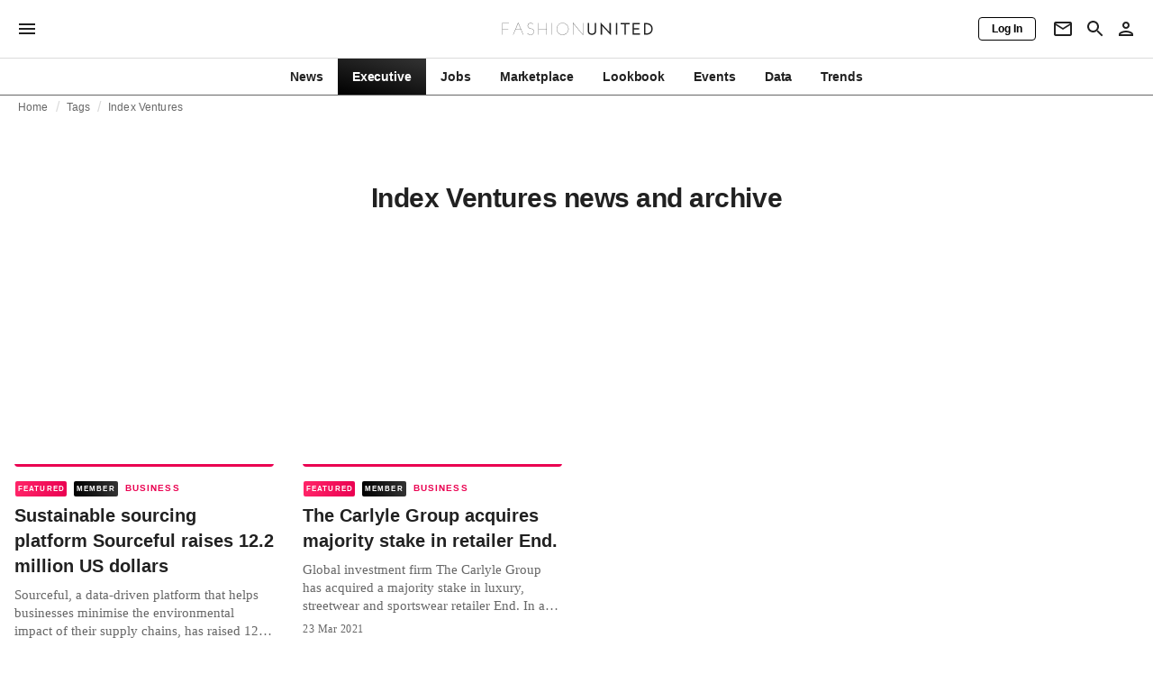

--- FILE ---
content_type: application/javascript
request_url: https://media.fashionunited.com/media/pwa/5a975e5da12369c2f9b6da77d4c879f5/_next/static/chunks/8818-7f2a110d673cee16.js
body_size: 3825
content:
(self.webpackChunk_N_E=self.webpackChunk_N_E||[]).push([[8818],{78930:function(e){var n={kind:"Document",definitions:[{kind:"OperationDefinition",operation:"query",name:{kind:"Name",value:"ArticlesConnection"},variableDefinitions:[{kind:"VariableDefinition",variable:{kind:"Variable",name:{kind:"Name",value:"before"}},type:{kind:"NamedType",name:{kind:"Name",value:"String"}},directives:[]},{kind:"VariableDefinition",variable:{kind:"Variable",name:{kind:"Name",value:"after"}},type:{kind:"NamedType",name:{kind:"Name",value:"String"}},directives:[]},{kind:"VariableDefinition",variable:{kind:"Variable",name:{kind:"Name",value:"categoryIds"}},type:{kind:"ListType",type:{kind:"NonNullType",type:{kind:"NamedType",name:{kind:"Name",value:"Int"}}}},directives:[]},{kind:"VariableDefinition",variable:{kind:"Variable",name:{kind:"Name",value:"categoryPathPrefix"}},type:{kind:"NamedType",name:{kind:"Name",value:"String"}},directives:[]},{kind:"VariableDefinition",variable:{kind:"Variable",name:{kind:"Name",value:"featured"}},type:{kind:"NamedType",name:{kind:"Name",value:"Boolean"}},directives:[]},{kind:"VariableDefinition",variable:{kind:"Variable",name:{kind:"Name",value:"first"}},type:{kind:"NamedType",name:{kind:"Name",value:"Int"}},directives:[]},{kind:"VariableDefinition",variable:{kind:"Variable",name:{kind:"Name",value:"inCreatedByIds"}},type:{kind:"ListType",type:{kind:"NonNullType",type:{kind:"NamedType",name:{kind:"Name",value:"Int"}}}},directives:[]},{kind:"VariableDefinition",variable:{kind:"Variable",name:{kind:"Name",value:"inDays"}},type:{kind:"NamedType",name:{kind:"Name",value:"Int"}},directives:[]},{kind:"VariableDefinition",variable:{kind:"Variable",name:{kind:"Name",value:"popularInDays"}},type:{kind:"NamedType",name:{kind:"Name",value:"Int"}},directives:[]},{kind:"VariableDefinition",variable:{kind:"Variable",name:{kind:"Name",value:"inIds"}},type:{kind:"ListType",type:{kind:"NonNullType",type:{kind:"NamedType",name:{kind:"Name",value:"Int"}}}},directives:[]},{kind:"VariableDefinition",variable:{kind:"Variable",name:{kind:"Name",value:"keywords"}},type:{kind:"ListType",type:{kind:"NonNullType",type:{kind:"NamedType",name:{kind:"Name",value:"String"}}}},directives:[]},{kind:"VariableDefinition",variable:{kind:"Variable",name:{kind:"Name",value:"tagSlugs"}},type:{kind:"ListType",type:{kind:"NonNullType",type:{kind:"NamedType",name:{kind:"Name",value:"String"}}}},directives:[]},{kind:"VariableDefinition",variable:{kind:"Variable",name:{kind:"Name",value:"last"}},type:{kind:"NamedType",name:{kind:"Name",value:"Int"}},directives:[]},{kind:"VariableDefinition",variable:{kind:"Variable",name:{kind:"Name",value:"minScores"}},type:{kind:"ListType",type:{kind:"NonNullType",type:{kind:"NamedType",name:{kind:"Name",value:"ScoreCriteria"}}}},directives:[]},{kind:"VariableDefinition",variable:{kind:"Variable",name:{kind:"Name",value:"newsboard"}},type:{kind:"NonNullType",type:{kind:"NamedType",name:{kind:"Name",value:"Newsboard"}}},directives:[]},{kind:"VariableDefinition",variable:{kind:"Variable",name:{kind:"Name",value:"notInIds"}},type:{kind:"ListType",type:{kind:"NonNullType",type:{kind:"NamedType",name:{kind:"Name",value:"Int"}}}},directives:[]},{kind:"VariableDefinition",variable:{kind:"Variable",name:{kind:"Name",value:"search"}},type:{kind:"NamedType",name:{kind:"Name",value:"String"}},directives:[]},{kind:"VariableDefinition",variable:{kind:"Variable",name:{kind:"Name",value:"embeddingsSearch"}},type:{kind:"NamedType",name:{kind:"Name",value:"String"}},directives:[]},{kind:"VariableDefinition",variable:{kind:"Variable",name:{kind:"Name",value:"embeddingsSearchModel"}},type:{kind:"NamedType",name:{kind:"Name",value:"EmbeddingsSearchModel"}},directives:[]},{kind:"VariableDefinition",variable:{kind:"Variable",name:{kind:"Name",value:"sort"}},type:{kind:"NamedType",name:{kind:"Name",value:"NewsArticleSorting"}},directives:[]},{kind:"VariableDefinition",variable:{kind:"Variable",name:{kind:"Name",value:"statuses"}},type:{kind:"ListType",type:{kind:"NonNullType",type:{kind:"NamedType",name:{kind:"Name",value:"NewsArticleStatus"}}}},directives:[]},{kind:"VariableDefinition",variable:{kind:"Variable",name:{kind:"Name",value:"imageConfigurations"}},type:{kind:"NonNullType",type:{kind:"ListType",type:{kind:"NonNullType",type:{kind:"NamedType",name:{kind:"Name",value:"ResponsiveImageConfiguration"}}}}},directives:[]},{kind:"VariableDefinition",variable:{kind:"Variable",name:{kind:"Name",value:"specialPageIdentifiers"}},type:{kind:"ListType",type:{kind:"NonNullType",type:{kind:"NamedType",name:{kind:"Name",value:"SpecialPageIdentifier"}}}},directives:[]},{kind:"VariableDefinition",variable:{kind:"Variable",name:{kind:"Name",value:"partnerContent"}},type:{kind:"NamedType",name:{kind:"Name",value:"Boolean"}},directives:[]},{kind:"VariableDefinition",variable:{kind:"Variable",name:{kind:"Name",value:"pageviews"}},type:{kind:"NonNullType",type:{kind:"NamedType",name:{kind:"Name",value:"Boolean"}}},directives:[]}],directives:[],selectionSet:{kind:"SelectionSet",selections:[{kind:"Field",name:{kind:"Name",value:"universalNewsArticlesConnection"},arguments:[{kind:"Argument",name:{kind:"Name",value:"before"},value:{kind:"Variable",name:{kind:"Name",value:"before"}}},{kind:"Argument",name:{kind:"Name",value:"after"},value:{kind:"Variable",name:{kind:"Name",value:"after"}}},{kind:"Argument",name:{kind:"Name",value:"categoryIds"},value:{kind:"Variable",name:{kind:"Name",value:"categoryIds"}}},{kind:"Argument",name:{kind:"Name",value:"categoryPathPrefix"},value:{kind:"Variable",name:{kind:"Name",value:"categoryPathPrefix"}}},{kind:"Argument",name:{kind:"Name",value:"featured"},value:{kind:"Variable",name:{kind:"Name",value:"featured"}}},{kind:"Argument",name:{kind:"Name",value:"first"},value:{kind:"Variable",name:{kind:"Name",value:"first"}}},{kind:"Argument",name:{kind:"Name",value:"inCreatedByIds"},value:{kind:"Variable",name:{kind:"Name",value:"inCreatedByIds"}}},{kind:"Argument",name:{kind:"Name",value:"inDays"},value:{kind:"Variable",name:{kind:"Name",value:"inDays"}}},{kind:"Argument",name:{kind:"Name",value:"popularInDays"},value:{kind:"Variable",name:{kind:"Name",value:"popularInDays"}}},{kind:"Argument",name:{kind:"Name",value:"inIds"},value:{kind:"Variable",name:{kind:"Name",value:"inIds"}}},{kind:"Argument",name:{kind:"Name",value:"keywords"},value:{kind:"Variable",name:{kind:"Name",value:"keywords"}}},{kind:"Argument",name:{kind:"Name",value:"tagSlugs"},value:{kind:"Variable",name:{kind:"Name",value:"tagSlugs"}}},{kind:"Argument",name:{kind:"Name",value:"last"},value:{kind:"Variable",name:{kind:"Name",value:"last"}}},{kind:"Argument",name:{kind:"Name",value:"minScores"},value:{kind:"Variable",name:{kind:"Name",value:"minScores"}}},{kind:"Argument",name:{kind:"Name",value:"notInIds"},value:{kind:"Variable",name:{kind:"Name",value:"notInIds"}}},{kind:"Argument",name:{kind:"Name",value:"sort"},value:{kind:"Variable",name:{kind:"Name",value:"sort"}}},{kind:"Argument",name:{kind:"Name",value:"statuses"},value:{kind:"Variable",name:{kind:"Name",value:"statuses"}}},{kind:"Argument",name:{kind:"Name",value:"search"},value:{kind:"Variable",name:{kind:"Name",value:"search"}}},{kind:"Argument",name:{kind:"Name",value:"embeddingsSearch"},value:{kind:"Variable",name:{kind:"Name",value:"embeddingsSearch"}}},{kind:"Argument",name:{kind:"Name",value:"embeddingsSearchModel"},value:{kind:"Variable",name:{kind:"Name",value:"embeddingsSearchModel"}}},{kind:"Argument",name:{kind:"Name",value:"newsboard"},value:{kind:"Variable",name:{kind:"Name",value:"newsboard"}}},{kind:"Argument",name:{kind:"Name",value:"specialPageIdentifiers"},value:{kind:"Variable",name:{kind:"Name",value:"specialPageIdentifiers"}}},{kind:"Argument",name:{kind:"Name",value:"partnerContent"},value:{kind:"Variable",name:{kind:"Name",value:"partnerContent"}}}],directives:[],selectionSet:{kind:"SelectionSet",selections:[{kind:"Field",name:{kind:"Name",value:"edges"},arguments:[],directives:[],selectionSet:{kind:"SelectionSet",selections:[{kind:"Field",name:{kind:"Name",value:"node"},arguments:[],directives:[],selectionSet:{kind:"SelectionSet",selections:[{kind:"Field",name:{kind:"Name",value:"id"},arguments:[],directives:[]},{kind:"Field",name:{kind:"Name",value:"title"},arguments:[],directives:[]},{kind:"Field",name:{kind:"Name",value:"description"},arguments:[],directives:[]},{kind:"Field",name:{kind:"Name",value:"summary"},arguments:[],directives:[]},{kind:"Field",name:{kind:"Name",value:"imageUrls"},arguments:[{kind:"Argument",name:{kind:"Name",value:"configurations"},value:{kind:"Variable",name:{kind:"Name",value:"imageConfigurations"}}}],directives:[]},{kind:"Field",name:{kind:"Name",value:"creator"},arguments:[],directives:[],selectionSet:{kind:"SelectionSet",selections:[{kind:"Field",name:{kind:"Name",value:"id"},arguments:[],directives:[]},{kind:"Field",name:{kind:"Name",value:"name"},arguments:[],directives:[]}]}},{kind:"Field",name:{kind:"Name",value:"insertedAt"},arguments:[],directives:[]},{kind:"Field",name:{kind:"Name",value:"slug"},arguments:[],directives:[]},{kind:"Field",name:{kind:"Name",value:"category"},arguments:[],directives:[],selectionSet:{kind:"SelectionSet",selections:[{kind:"Field",name:{kind:"Name",value:"id"},arguments:[],directives:[]},{kind:"Field",name:{kind:"Name",value:"title"},arguments:[],directives:[]},{kind:"Field",name:{kind:"Name",value:"path"},arguments:[],directives:[]}]}},{kind:"Field",name:{kind:"Name",value:"pressRelease"},arguments:[],directives:[]},{kind:"Field",name:{kind:"Name",value:"partnerContent"},arguments:[],directives:[]},{kind:"Field",name:{kind:"Name",value:"labels"},arguments:[],directives:[]},{kind:"Field",name:{kind:"Name",value:"featured"},arguments:[],directives:[]},{kind:"Field",name:{kind:"Name",value:"accessLevel"},arguments:[],directives:[]},{kind:"InlineFragment",typeCondition:{kind:"NamedType",name:{kind:"Name",value:"NewsArticle"}},directives:[],selectionSet:{kind:"SelectionSet",selections:[{kind:"Field",name:{kind:"Name",value:"pageviews"},arguments:[{kind:"Argument",name:{kind:"Name",value:"newsboard"},value:{kind:"Variable",name:{kind:"Name",value:"newsboard"}}},{kind:"Argument",name:{kind:"Name",value:"popularInDays"},value:{kind:"Variable",name:{kind:"Name",value:"popularInDays"}}}],directives:[{kind:"Directive",name:{kind:"Name",value:"include"},arguments:[{kind:"Argument",name:{kind:"Name",value:"if"},value:{kind:"Variable",name:{kind:"Name",value:"pageviews"}}}]}]}]}},{kind:"InlineFragment",typeCondition:{kind:"NamedType",name:{kind:"Name",value:"LocalNewsArticle"}},directives:[],selectionSet:{kind:"SelectionSet",selections:[{kind:"Field",name:{kind:"Name",value:"path"},arguments:[],directives:[]},{kind:"Field",name:{kind:"Name",value:"pageviews"},arguments:[{kind:"Argument",name:{kind:"Name",value:"popularInDays"},value:{kind:"Variable",name:{kind:"Name",value:"popularInDays"}}}],directives:[{kind:"Directive",name:{kind:"Name",value:"include"},arguments:[{kind:"Argument",name:{kind:"Name",value:"if"},value:{kind:"Variable",name:{kind:"Name",value:"pageviews"}}}]}]}]}}]}}]}},{kind:"Field",name:{kind:"Name",value:"pageInfo"},arguments:[],directives:[],selectionSet:{kind:"SelectionSet",selections:[{kind:"Field",name:{kind:"Name",value:"hasNextPage"},arguments:[],directives:[]},{kind:"Field",name:{kind:"Name",value:"endCursor"},arguments:[],directives:[]}]}}]}}]}}],loc:{start:0,end:2123}};n.loc.source={body:"query ArticlesConnection(\n  $before: String\n  $after: String\n  $categoryIds: [Int!]\n  $categoryPathPrefix: String\n  $featured: Boolean\n  $first: Int\n  $inCreatedByIds: [Int!]\n  $inDays: Int\n  $popularInDays: Int\n  $inIds: [Int!]\n  $keywords: [String!]\n  $tagSlugs: [String!]\n  $last: Int\n  $minScores: [ScoreCriteria!]\n  $newsboard: Newsboard!\n  $notInIds: [Int!]\n  $search: String\n  $embeddingsSearch: String\n  $embeddingsSearchModel: EmbeddingsSearchModel\n  $sort: NewsArticleSorting\n  $statuses: [NewsArticleStatus!]\n  $imageConfigurations: [ResponsiveImageConfiguration!]!\n  $specialPageIdentifiers: [SpecialPageIdentifier!]\n  $partnerContent: Boolean\n  $pageviews: Boolean!\n) {\n  universalNewsArticlesConnection(\n    before: $before\n    after: $after\n    categoryIds: $categoryIds\n    categoryPathPrefix: $categoryPathPrefix\n    featured: $featured\n    first: $first\n    inCreatedByIds: $inCreatedByIds\n    inDays: $inDays\n    popularInDays: $popularInDays\n    inIds: $inIds\n    keywords: $keywords\n    tagSlugs: $tagSlugs\n    last: $last\n    minScores: $minScores\n    notInIds: $notInIds\n    sort: $sort\n    statuses: $statuses\n    search: $search\n    embeddingsSearch: $embeddingsSearch\n    embeddingsSearchModel: $embeddingsSearchModel\n    newsboard: $newsboard\n    specialPageIdentifiers: $specialPageIdentifiers\n    partnerContent: $partnerContent\n  ) {\n    edges {\n      node {\n        id\n        title\n        description\n        summary\n        imageUrls(configurations: $imageConfigurations)\n        creator {\n          id\n          name\n        }\n        insertedAt\n        slug\n        category {\n          id\n          title\n          path\n        }\n        pressRelease\n        partnerContent\n        labels\n        featured\n        accessLevel\n        ... on NewsArticle {\n          pageviews(newsboard: $newsboard, popularInDays: $popularInDays)\n            @include(if: $pageviews)\n        }\n        ... on LocalNewsArticle {\n          path\n          pageviews(popularInDays: $popularInDays) @include(if: $pageviews)\n        }\n      }\n    }\n    pageInfo {\n      hasNextPage\n      endCursor\n    }\n  }\n}\n",name:"GraphQL request",locationOffset:{line:1,column:1}};function a(e,n){if("FragmentSpread"===e.kind)n.add(e.name.value);else if("VariableDefinition"===e.kind){var i=e.type;"NamedType"===i.kind&&n.add(i.name.value)}e.selectionSet&&e.selectionSet.selections.forEach((function(e){a(e,n)})),e.variableDefinitions&&e.variableDefinitions.forEach((function(e){a(e,n)})),e.definitions&&e.definitions.forEach((function(e){a(e,n)}))}var i={};function t(e,n){for(var a=0;a<e.definitions.length;a++){var i=e.definitions[a];if(i.name&&i.name.value==n)return i}}n.definitions.forEach((function(e){if(e.name){var n=new Set;a(e,n),i[e.name.value]=n}})),e.exports=n,e.exports.ArticlesConnection=function(e,n){var a={kind:e.kind,definitions:[t(e,n)]};e.hasOwnProperty("loc")&&(a.loc=e.loc);var r=i[n]||new Set,d=new Set,l=new Set;for(r.forEach((function(e){l.add(e)}));l.size>0;){var s=l;l=new Set,s.forEach((function(e){d.has(e)||(d.add(e),(i[e]||new Set).forEach((function(e){l.add(e)})))}))}return d.forEach((function(n){var i=t(e,n);i&&a.definitions.push(i)})),a}(n,"ArticlesConnection")},68216:function(e,n,a){"use strict";a(70079);var i=a(39519),t=a.n(i),r=a(84430);t().string.isRequired;n.Z=e=>{let{error:n}=e;return(0,r.tZ)("div",{children:n})}},48350:function(e,n,a){"use strict";a(45355);var i=a(70079),t=a(39519),r=a.n(t),d=a(60269),l=a(63309),s=a(1011),o=a(64738),u=a(17651),m=a.n(u),k=a(51974),c=a.n(k),v=a(50178),p=a(62061),y=a(84430);m().extend(c());r().string;const g=new Set(["second","minute","hour"]);n.Z=e=>{let{value:n}=e;const{0:a,1:t}=(0,i.useState)(null),{locale:r}=(0,d.Z)(),u=m()(n),k=(0,p.Z)(u.toDate(),r,{dateStyle:"long",timeStyle:"long",timeZone:void 0});if((0,i.useEffect)((()=>{if(n){const e=m()().subtract(1,"day");t(u.isAfter(e))}}),[n,u]),"string"!==typeof n)return null;if("boolean"!==typeof a)return(0,y.tZ)(v.Z,{});if(a){const{value:e,unit:n}=(0,o.W)(u.toDate());return(0,y.tZ)("span",{title:k,children:(0,y.tZ)(l.Z,{value:e,unit:n,updateIntervalInSeconds:g.has(n)?1:void 0})})}return(0,y.tZ)("span",{title:k,children:(0,y.tZ)(s.Ji,{value:n,year:"numeric",month:"short",day:"numeric"})})}},50178:function(e,n,a){"use strict";a(70079);var i=a(60269),t=a(58554),r=a(84430);n.Z=()=>{const e=(0,i.Z)();return(0,r.tZ)("span",{className:"text-loader loader",children:e.formatMessage(t.loading)})}},99792:function(e,n,a){"use strict";a.d(n,{$:function(){return d},G:function(){return l}});var i=a(5423);const t={"\u043d\u043e\u0432\u043e\u0441\u0442\u0438/\u043c\u043e\u0434\u0430":"novostee/moda","\u043d\u043e\u0432\u043e\u0441\u0442\u0438/\u0440\u0438\u0442\u0435\u0439\u043b":"novostee/reetyeil","\u043d\u043e\u0432\u043e\u0441\u0442\u0438/\u0431\u0438\u0437\u043d\u0435\u0441":"novostee/beeznyes","\u043d\u043e\u0432\u043e\u0441\u0442\u0438/\u043a\u0443\u043b\u044c\u0442\u0443\u0440\u0430":"novostee/kulstura","\u043d\u043e\u0432\u043e\u0441\u0442\u0438/\u043b\u0438\u0447\u043d\u043e\u0441\u0442\u0438":"novostee/leechnostee","\u043d\u043e\u0432\u043e\u0441\u0442\u0438/\u0432\u044b\u0441\u0442\u0430\u0432\u043a\u0438":"novostee/vistavkee","\u043d\u043e\u0432\u043e\u0441\u0442\u0438":"novostee","\u043d\u043e\u0432\u043e\u0441\u0442\u0438/\u0432\u0438\u0434\u0435\u043e":"novostee/veedyeo","press/\u043c\u043e\u0434\u0430":"press/moda","press/\u0440\u0438\u0442\u0435\u0439\u043b":"press/reetyeil","press/\u0431\u0438\u0437\u043d\u0435\u0441":"press/beeznyes","press/\u043b\u0438\u0447\u043d\u043e\u0441\u0442\u0438":"press/leechnostee","press/\u043a\u0443\u043b\u044c\u0442\u0443\u0440\u0430":"press/kulstura","press/\u0438\u0441\u0441\u043b\u0435\u0434\u043e\u0432\u0430\u043d\u0438\u044f":"press/eesslyedovaneeya","press/\u0437\u043d\u0430\u043c\u0435\u043d\u0438\u0442\u043e\u0441\u0442\u0438":"press/znamyeneetostee","\u043d\u043e\u0432\u043e\u0441\u0442\u0438/podcast":"novostee/podcast"},r=a.n(i)()(t),d=e=>t[e]||e,l=e=>r[e]||e},62061:function(e,n,a){"use strict";var i=a(31519);function t(e,n){var a=Object.keys(e);if(Object.getOwnPropertySymbols){var i=Object.getOwnPropertySymbols(e);n&&(i=i.filter((function(n){return Object.getOwnPropertyDescriptor(e,n).enumerable}))),a.push.apply(a,i)}return a}n.Z=(e,n,a)=>null===e||void 0===e?void 0:e.toLocaleString(n,function(e){for(var n=1;n<arguments.length;n++){var a=null!=arguments[n]?arguments[n]:{};n%2?t(Object(a),!0).forEach((function(n){(0,i.Z)(e,n,a[n])})):Object.getOwnPropertyDescriptors?Object.defineProperties(e,Object.getOwnPropertyDescriptors(a)):t(Object(a)).forEach((function(n){Object.defineProperty(e,n,Object.getOwnPropertyDescriptor(a,n))}))}return e}({timeZone:"UTC"},a))},36385:function(e,n,a){"use strict";var i=a(17651),t=a.n(i);n.Z=e=>t()(e).format("YYYYMMDD")},43523:function(e,n,a){"use strict";a.d(n,{Z:function(){return s}});var i=a(31519),t=a(36385),r=a(73931);function d(e,n){var a=Object.keys(e);if(Object.getOwnPropertySymbols){var i=Object.getOwnPropertySymbols(e);n&&(i=i.filter((function(n){return Object.getOwnPropertyDescriptor(e,n).enumerable}))),a.push.apply(a,i)}return a}function l(e){for(var n=1;n<arguments.length;n++){var a=null!=arguments[n]?arguments[n]:{};n%2?d(Object(a),!0).forEach((function(n){(0,i.Z)(e,n,a[n])})):Object.getOwnPropertyDescriptors?Object.defineProperties(e,Object.getOwnPropertyDescriptors(a)):d(Object(a)).forEach((function(n){Object.defineProperty(e,n,Object.getOwnPropertyDescriptor(a,n))}))}return e}function s(e){return l(l({},(0,r.Z)(e.category)),{},{slug:e.slug||null,insertedAt:(0,t.Z)(e.insertedAt),id:e.id})}},73931:function(e,n,a){"use strict";a.d(n,{Z:function(){return t}});var i=a(99792);function t(e){return{categoryPath:e?(0,i.$)(e.path):"news"}}},27051:function(e,n,a){"use strict";a(25607),a(31319);var i=a(58554);const t=/\//g;n.Z=(e,n,a)=>e&&e.title&&(n?e.title:a.formatMessage(i["category.".concat(e.path.replaceAll(t,"."))]))},36233:function(e,n,a){"use strict";a.d(n,{Z:function(){return h}});var i=a(31519),t=a(66650),r=(a(55715),a(70079)),d=a(22406),l=a(53208),s=a(68039),o=a.n(s),u=a(60269),m=a(66917),k=a(67748);var c=(0,a(58241).Z)("div",{target:"e1yc05er0"})({name:"871ruu",styles:"display:flex;flex-direction:row;gap:1rem;align-items:center;margin:.5rem 0"}),v=a(84862),p=a(68216),y=a(58554),g=a(84430);const N=["query","variables","errorMessage","context","loader","showLoaderWhenSetVariables","showLoaderWhenDataIsEmpty","skip","ssr","passErrors","fetchPolicy","readyFetchPolicy","notifyOnNetworkStatusChange","pollInterval","setLoadingOnPoll"];function f(e,n){var a=Object.keys(e);if(Object.getOwnPropertySymbols){var i=Object.getOwnPropertySymbols(e);n&&(i=i.filter((function(n){return Object.getOwnPropertyDescriptor(e,n).enumerable}))),a.push.apply(a,i)}return a}function b(e){for(var n=1;n<arguments.length;n++){var a=null!=arguments[n]?arguments[n]:{};n%2?f(Object(a),!0).forEach((function(n){(0,i.Z)(e,n,a[n])})):Object.getOwnPropertyDescriptors?Object.defineProperties(e,Object.getOwnPropertyDescriptors(a)):f(Object(a)).forEach((function(n){Object.defineProperty(e,n,Object.getOwnPropertyDescriptor(a,n))}))}return e}const S=(e,n,a)=>!(!n&&a===d.Ie.poll)&&e;var h=function(e){let{renderAlways:n}=arguments.length>1&&void 0!==arguments[1]?arguments[1]:{};const a=a=>{let{query:i,variables:s,errorMessage:f,context:h,loader:I,showLoaderWhenSetVariables:V,showLoaderWhenDataIsEmpty:w,skip:D,ssr:O,passErrors:P,fetchPolicy:$,readyFetchPolicy:T,notifyOnNetworkStatusChange:A,pollInterval:Z,setLoadingOnPoll:C}=a,j=(0,t.Z)(a,N);const F=null!==s&&void 0!==s?s:{},E=null!==P&&void 0!==P?P:[],L=null===V||void 0===V||V,M=null!==D&&void 0!==D&&D,{0:x,1:B}=(0,r.useState)(null!==$&&void 0!==$?$:"cache-and-network"),{loading:q,error:W,data:R,previousData:Y,fetchMore:z,networkStatus:_,refetch:Q}=(0,l.aM)(i,{variables:F,context:b(b({},h),{},{passErrors:E}),ssr:null===O||void 0===O||O,fetchPolicy:x,notifyOnNetworkStatusChange:null===A||void 0===A||A,pollInterval:Z,skip:M});(0,r.useEffect)((()=>{T&&_===d.Ie.ready&&B(T)}),[T,_]);const U=S(q,null!==C&&void 0!==C&&C,_),G=(0,u.Z)(),X=W&&(!W.graphQLErrors||o()(W.graphQLErrors.filter((e=>{let{message:n}=e;return E.includes(n)})))),H=L||null!==R&&void 0!==R?R:Y,J=L&&_===d.Ie.setVariables||U&&o()(H)||null!==w&&void 0!==w&&w&&o()(H)||M;return(0,g.BX)(g.HY,{children:[J&&(null!==I&&void 0!==I?I:(0,g.tZ)(v.Z,{})),X&&(0,g.BX)(c,{children:[(0,g.tZ)(p.Z,{error:f}),(0,g.tZ)(m.ZP,{startIcon:(0,g.tZ)(k.Z,{}),onClick:()=>Q(),children:G.formatMessage(y.retryLabel)})]}),(!J&&!X||n||!o()(R))&&(0,g.tZ)(e,b({data:H,loading:U,fetchMore:z,variables:F,showLoaderWhenSetVariables:L,error:W,showLoader:J,refetch:Q,skip:M},j))]})};return a}}}]);
//# sourceMappingURL=8818-7f2a110d673cee16.js.map

--- FILE ---
content_type: application/javascript
request_url: https://media.fashionunited.com/media/pwa/5a975e5da12369c2f9b6da77d4c879f5/_next/static/chunks/9893-6a0ea1ae21a961eb.js
body_size: 4304
content:
"use strict";(self.webpackChunk_N_E=self.webpackChunk_N_E||[]).push([[9893],{58336:function(e,t,r){r.a(e,(async function(e,n){try{var o=r(31519),i=r(66650),a=(r(70079),r(60269)),c=r(39519),s=r.n(c),l=r(75146),u=r(66437),p=r(43523),d=r(98071),g=r(29321),b=r(16468),f=r(48350),y=r(27051),O=r(23608),h=r(58554),m=r(84430),v=e([u]);u=(v.then?(await v)():v)[0];const j=["sizes","showCreatedAt","indicateFeatured","indicateMemberAccess","newsArticle","variables","withPageMargins"];function P(e,t){var r=Object.keys(e);if(Object.getOwnPropertySymbols){var n=Object.getOwnPropertySymbols(e);t&&(n=n.filter((function(t){return Object.getOwnPropertyDescriptor(e,t).enumerable}))),r.push.apply(r,n)}return r}function Z(e){for(var t=1;t<arguments.length;t++){var r=null!=arguments[t]?arguments[t]:{};t%2?P(Object(r),!0).forEach((function(t){(0,o.Z)(e,t,r[t])})):Object.getOwnPropertyDescriptors?Object.defineProperties(e,Object.getOwnPropertyDescriptors(r)):P(Object(r)).forEach((function(t){Object.defineProperty(e,t,Object.getOwnPropertyDescriptor(r,t))}))}return e}s().shape({category:s().shape({id:s().number}),title:s().string.isRequired,path:s().string,summary:s().string,insertedAt:s().string,imageUrls:s().arrayOf(s().string).isRequired,labels:s().arrayOf(s().string),featured:s().bool,accessLevel:s().string,pressRelease:s().bool.isRequired,partnerContent:s().bool.isRequired}).isRequired,s().shape({}).isRequired,s().string,s().bool,s().bool,s().bool,s().bool;const x=e=>{let{sizes:t,showCreatedAt:r,indicateFeatured:n,indicateMemberAccess:o,newsArticle:c,variables:s,withPageMargins:v}=e,w=(0,i.Z)(e,j);const{category:P,title:x,summary:D,insertedAt:E,imageUrls:A,labels:M,featured:R,accessLevel:S,pressRelease:C,partnerContent:L}=c,T=(0,a.Z)(),{hasLocalNews:_}=(0,g.A)(),{imageUrls:I,srcSet:k}=(0,d.Z)(s,A);return(0,m.tZ)(u.Z,{route:"article",params:(0,p.Z)(c),useRouter:!0,children:(0,m.tZ)(l.Z,{image:(0,m.tZ)(b.Z,Z({sizes:null!==t&&void 0!==t?t:"(min-width: 1440px) 330px, (min-width: 1024px) 24vw, (min-width: 600px) 48vw, 100vw",imageUrls:I,alt:x,srcSet:k},w)),title:x,description:D,insertedAt:(null===r||void 0===r||r)&&(0,m.tZ)(f.Z,{value:E}),category:(0,y.Z)(P,_,T),labels:M,isPressRelease:C,isPartnerContent:L,featured:(null===n||void 0===n||n)&&Boolean(R),featuredLabelText:T.formatMessage(h.featuredLabel),memberAccess:(null===o||void 0===o||o)&&S!==O.uv_.FREE,memberAccessLabelText:T.formatMessage(h.member),withPageMargins:null!==v&&void 0!==v&&v})})};t.Z=x,n()}catch(w){n(w)}}))},77234:function(e,t,r){r.d(t,{Z:function(){return k}});var n=r(31519),o=(r(45355),r(58658),r(74042),r(66993),r(25607),r(70079)),i=r(39519),a=r.n(i),c=r(72256),s=r.n(c),l=r(9817),u=r.n(l),p=r(90791),d=r.n(p),g=r(29321);let b=!1;const f=()=>{b||(b=!0,setTimeout((()=>{try{window.dataLayer.push({event:"routeChangeFinished"})}catch{}}),50))};u().events.on("routeChangeStart",(()=>{b=!1,setTimeout(f,1e3)}));var y=f,O=r(47594),h=r(46128),m=r.n(h),v=r(49499),w=r.n(v),j=r(23608);function P(e,t){var r=Object.keys(e);if(Object.getOwnPropertySymbols){var n=Object.getOwnPropertySymbols(e);t&&(n=n.filter((function(t){return Object.getOwnPropertyDescriptor(e,t).enumerable}))),r.push.apply(r,n)}return r}function Z(e){for(var t=1;t<arguments.length;t++){var r=null!=arguments[t]?arguments[t]:{};t%2?P(Object(r),!0).forEach((function(t){(0,n.Z)(e,t,r[t])})):Object.getOwnPropertyDescriptors?Object.defineProperties(e,Object.getOwnPropertyDescriptors(r)):P(Object(r)).forEach((function(t){Object.defineProperty(e,t,Object.getOwnPropertyDescriptor(r,t))}))}return e}const x={title:a().string,subjectType:a().string,subjectId:a().oneOfType([a().string,a().number]),payload:a().shape({})},D=e=>{let{title:t,subjectType:r,subjectId:n,payload:i}=e;const[a]=(0,O.D)(w()),{route:c,query:s}=(0,l.useRouter)(),u=m()({route:c,query:s});return(0,o.useEffect)((()=>{a({variables:{type:j.nQn.PAGEVIEW,url:window.location.href,title:t,subjectType:r,subjectId:n?"".concat(n):null,payload:JSON.stringify(Z({},i))}})}),[u]),null};D.propTypes=x;var E=D,A=r(67991);function M(e,t){var r=Object.keys(e);if(Object.getOwnPropertySymbols){var n=Object.getOwnPropertySymbols(e);t&&(n=n.filter((function(t){return Object.getOwnPropertyDescriptor(e,t).enumerable}))),r.push.apply(r,n)}return r}function R(e){for(var t=1;t<arguments.length;t++){var r=null!=arguments[t]?arguments[t]:{};t%2?M(Object(r),!0).forEach((function(t){(0,n.Z)(e,t,r[t])})):Object.getOwnPropertyDescriptors?Object.defineProperties(e,Object.getOwnPropertyDescriptors(r)):M(Object(r)).forEach((function(t){Object.defineProperty(e,t,Object.getOwnPropertyDescriptor(r,t))}))}return e}a().string,a().number,a().string,a().bool,a().bool,a().bool,a().shape({title:a().string}),a().string;const S=new Set(Object.values(j.uv_));var C=e=>{let{author:t,id:r,insertedAt:n,featured:i,pressRelease:a,partnerContent:c,category:s,accessLevel:u}=e;const{title:p}=null!==s&&void 0!==s?s:{},{route:d,query:b}=(0,l.useRouter)(),{user:f,loading:y}=(0,o.useContext)(A.St),{locale:O}=(0,g.A)();return(0,o.useEffect)((()=>{if(!y){const e=null!==f,o=null===f||void 0===f?void 0:f.verified;window.plausible("pageview",{props:R({author:t,id:r,insertedAt:n,featured:i,pressRelease:a,partnerContent:c,categoryTitle:p,isLoggedIn:e,locale:O,articleType:u},u&&S.has(u)?{paywallTriggered:(!e||!o)&&u!==j.uv_.FREE}:{})})}}),[y,f,t,r,n,i,a,c,p,d,b,O,u]),null},L=r(84430);function T(e,t){var r=Object.keys(e);if(Object.getOwnPropertySymbols){var n=Object.getOwnPropertySymbols(e);t&&(n=n.filter((function(t){return Object.getOwnPropertyDescriptor(e,t).enumerable}))),r.push.apply(r,n)}return r}function _(e){for(var t=1;t<arguments.length;t++){var r=null!=arguments[t]?arguments[t]:{};t%2?T(Object(r),!0).forEach((function(t){(0,n.Z)(e,t,r[t])})):Object.getOwnPropertyDescriptors?Object.defineProperties(e,Object.getOwnPropertyDescriptors(r)):T(Object(r)).forEach((function(t){Object.defineProperty(e,t,Object.getOwnPropertyDescriptor(r,t))}))}return e}const I=160-"...".length;a().string.isRequired,a().string.isRequired,a().string,a().shape({width:a().number,height:a().number}),a().string,a().string,a().string,a().string,a().bool,a().node,a().node,a().string,a().oneOfType([a().string,a().number]),a().shape({}),a().number,a().bool,a().bool,a().bool,a().shape({}),a().oneOf(Object.values(j.uv_));var k=e=>{let{title:t,description:r,imageUrl:n,imageDimensions:i,insertedAt:a,author:c,robotsMeta:u,jsonLdData:p,addCanonical:b,children:f,prelude:O,subjectType:h,subjectId:m,payload:v,id:w,featured:j,pressRelease:P,partnerContent:Z,category:x,accessLevel:D}=e;const{origin:A}=(0,g.A)(),M=(0,l.useRouter)(),R="".concat(new URL(M.asPath,A));(0,o.useEffect)((()=>{t&&y()}),[R,t]);const S=d()(r,I),T=(e=>{const t=new URL(e);return t.search="","".concat(t)})(R),k=null===n||void 0===n?void 0:n.replace(/\/r\//,"/cdn-cgi/image/");return(0,L.BX)(L.HY,{children:[(0,L.BX)(s(),{children:[(0,L.tZ)("title",{children:t},"title"),O,u&&(0,L.tZ)("meta",{name:"robots",content:u}),(0,L.tZ)("meta",{property:"og:site_name",content:"FashionUnited"}),(0,L.tZ)("meta",{name:"twitter:site",content:"@FashionUnited"}),(0,L.tZ)("meta",{name:"og:title",property:"og:title",content:t},"og:title"),(0,L.tZ)("meta",{name:"twitter:title",content:t},"twitter:title"),(0,L.tZ)("meta",{name:"description",content:S}),(0,L.tZ)("meta",{property:"og:description",content:S}),(0,L.tZ)("meta",{name:"twitter:description",content:S}),c&&(0,L.BX)(L.HY,{children:[(0,L.tZ)("meta",{property:"og:type",content:"article"}),(0,L.tZ)("meta",{property:"article:author",content:c}),(0,L.tZ)("meta",{name:"twitter:creator",content:c})]}),R&&(0,L.tZ)("meta",{property:"og:url",content:R}),a&&(0,L.tZ)("meta",{property:"DC.date.issued",content:a}),k&&(0,L.BX)(L.HY,{children:[(0,L.tZ)("meta",{property:"og:image",content:k}),(0,L.tZ)("meta",{property:"og:image:secure_url",content:k}),(null===i||void 0===i?void 0:i.width)&&(0,L.tZ)("meta",{property:"og:image:width",content:"".concat(i.width)}),(null===i||void 0===i?void 0:i.height)&&(0,L.tZ)("meta",{property:"og:image:height",content:"".concat(i.height)}),(0,L.tZ)("meta",{name:"twitter:card",content:"summary_large_image"}),(0,L.tZ)("meta",{name:"twitter:image:alt",content:t}),(0,L.tZ)("meta",{name:"twitter:image:src",content:k})]}),(null===b||void 0===b||b)&&(0,L.tZ)("link",{rel:"canonical",href:T}),p&&(0,L.tZ)("script",{type:"application/ld+json",dangerouslySetInnerHTML:{__html:p}}),f]}),(0,L.tZ)(E,{title:t,subjectType:h,subjectId:m,payload:_(_({},v),c?{author:c}:{})}),(0,L.tZ)(C,{author:c,id:w,insertedAt:a,featured:j,pressRelease:P,partnerContent:Z,category:x,accessLevel:D})]})}},4830:function(e,t,r){r.a(e,(async function(e,n){try{r(70079);var o=r(60269),i=r(66437),a=r(29321),c=r(58554),s=r(84430),l=e([i]);i=(l.then?(await l)():l)[0];const u=()=>{const e=(0,o.Z)(),{hasNews:t,lite:r}=(0,a.A)();return(0,s.tZ)(i.Z,{route:"index",passHref:!0,useRouter:t||r,children:e.formatMessage(c.home)},"home")};t.Z=u,n()}catch(u){n(u)}}))},63155:function(e,t,r){r(45355);var n=r(70079),o=r(88333),i=r(84430);const a=e=>{let{fetchMore:t,rootMargin:r}=e;const[a,c]=(0,o.YD)({rootMargin:r,triggerOnce:!0});return(0,n.useEffect)((()=>{c&&t()}),[c,t]),(0,i.tZ)("div",{ref:a,style:{flexGrow:1}})};a.defaultProps={rootMargin:"512px"};const c=e=>{let{loading:t,hasNextPage:r,fetchMore:n,rootMargin:o}=e;return!t&&r?(0,i.tZ)(a,{fetchMore:n,rootMargin:o}):null};c.defaultProps={rootMargin:"512px"},t.Z=c},66388:function(e,t,r){r.a(e,(async function(e,n){try{r(70079);var o=r(74621),i=r(58336),a=r(72003),c=r(63155),s=r(84430),l=e([i]);i=(l.then?(await l)():l)[0];const u=e=>{let{variables:t,fetchMore:r,data:n,loading:l,preloadFirst:u}=e;return(0,s.BX)(s.HY,{children:[n.universalNewsArticlesConnection.edges.map(((e,r)=>{let{node:n}=e;const a=0===r,c=u&&a?"high":"low";return(0,s.tZ)(o.r8,{sm:6,lg:3,padding:"16px",align:"top",children:(0,s.tZ)(i.Z,{newsArticle:n,variables:t,preload:u&&a,finalFetchpriority:c,placeholderFetchpriority:c,withPageMargins:!0})},n.id)})),(0,s.tZ)(o.r8,{padding:"16px",children:(0,s.tZ)(c.Z,{loading:l,hasNextPage:n.universalNewsArticlesConnection.pageInfo.hasNextPage,fetchMore:()=>(0,a.Z)({variables:t})(n,"universalNewsArticlesConnection",r)})})]})};u.defaultProps={fetchMore:void 0,variables:void 0,data:null,preloadFirst:!1},t.Z=u,n()}catch(u){n(u)}}))},29538:function(e,t){t.Z=e=>e.map((()=>"https://media.fashionunited.com/media/logos/defaultImageBlackHighonGrey.svg"))},98071:function(e,t,r){var n=r(29538),o=r(79477);t.Z=(e,t)=>{const{imageConfigurations:r}=e,i=(0,n.Z)(r),a=t.every((e=>"string"===typeof e))?t:i;return{imageUrls:a,srcSet:(0,o.Z)(r,a)}}},79477:function(e,t){t.Z=(e,t)=>t.slice(1).map(((t,r)=>"".concat(t," ").concat(e[r+1].width,"w"))).join(", ")},72003:function(e,t,r){var n=r(31519);r(45355);function o(e,t){var r=Object.keys(e);if(Object.getOwnPropertySymbols){var n=Object.getOwnPropertySymbols(e);t&&(n=n.filter((function(t){return Object.getOwnPropertyDescriptor(e,t).enumerable}))),r.push.apply(r,n)}return r}function i(e){for(var t=1;t<arguments.length;t++){var r=null!=arguments[t]?arguments[t]:{};t%2?o(Object(r),!0).forEach((function(t){(0,n.Z)(e,t,r[t])})):Object.getOwnPropertyDescriptors?Object.defineProperties(e,Object.getOwnPropertyDescriptors(r)):o(Object(r)).forEach((function(t){Object.defineProperty(e,t,Object.getOwnPropertyDescriptor(r,t))}))}return e}const a=(e,t,r)=>{var n;return r?null===(n=e[r])||void 0===n?void 0:n[t]:e[t]};t.Z=e=>{let{variables:t}=e;return(e,r,n,o)=>n({variables:i({after:o?e[o][r].pageInfo.endCursor:e[r].pageInfo.endCursor},t),updateQuery:(t,n)=>{let{fetchMoreResult:c}=n;const s=a(t,r,o),{edges:l,pageInfo:u}=a(c,r,o),{__typename:p,edges:d}=s;return o?{[o]:i(i({},e[o]),{},{[r]:{__typename:p,edges:[...d,...l],pageInfo:u}})}:{[r]:{__typename:p,edges:[...d,...l],pageInfo:u}}}})}},75146:function(e,t,r){r.d(t,{Z:function(){return f}});var n=r(31519),o=r(58241),i=(r(66993),r(70079),r(39519)),a=r.n(i),c=r(35813),s=r(99311),l=r(71296);var u={title:a().string,description:a().string,image:a().node,category:a().string,insertedAt:a().node,labels:a().arrayOf(a().string),memberAccess:a().bool,withPageMargins:a().bool,showLoader:a().bool,memberAccessLabelText:a().string},p=r(84430);function d(e,t){var r=Object.keys(e);if(Object.getOwnPropertySymbols){var n=Object.getOwnPropertySymbols(e);t&&(n=n.filter((function(t){return Object.getOwnPropertyDescriptor(e,t).enumerable}))),r.push.apply(r,n)}return r}function g(e){for(var t=1;t<arguments.length;t++){var r=null!=arguments[t]?arguments[t]:{};t%2?d(Object(r),!0).forEach((function(t){(0,n.Z)(e,t,r[t])})):Object.getOwnPropertyDescriptors?Object.defineProperties(e,Object.getOwnPropertyDescriptors(r)):d(Object(r)).forEach((function(t){Object.defineProperty(e,t,Object.getOwnPropertyDescriptor(r,t))}))}return e}const b=(0,o.Z)(s.Z,{target:"e1alz51y0"})("&&{margin:0 0 8px;",(e=>e.hasIcon&&"\n      display: flex;\n      justify-content: space-between;\n    "),";}");g(g({},u),{},{children:a().node,icon:a().node,featured:a().bool,featuredLabelText:a().string,memberAccess:a().bool,memberAccessLabelText:a().string,logoLetterbox:a().bool,isPressRelease:a().bool,isPartnerContent:a().bool});var f=e=>{let{title:t,category:r,insertedAt:n,image:o,description:i,labels:a,children:s,icon:u,featured:d,featuredLabelText:g,memberAccess:f,memberAccessLabelText:y,withPageMargins:O,logoLetterbox:h,isPressRelease:m,isPartnerContent:v}=e;const w=null!==d&&void 0!==d&&d;return(0,p.BX)(c._L,{className:"card-container",children:[o&&(0,p.tZ)(c.vw,{featured:w,withPageMargins:null!==O&&void 0!==O&&O,logoLetterbox:null!==h&&void 0!==h&&h,children:o}),(0,p.BX)(c.FE,{children:[r&&(0,p.BX)(c.Nz,{children:[(0,p.BX)("div",{children:[w&&(0,p.tZ)(l.p7,{children:g}),null!==f&&void 0!==f&&f&&(0,p.tZ)(l.iv,{children:y})]}),(0,p.tZ)(l.ZP,{category:r,labels:null!==a&&void 0!==a?a:[],isPressRelease:null!==m&&void 0!==m&&m,isPartnerContent:null!==v&&void 0!==v&&v})]}),(0,p.BX)(b,{tag:"h2",hasIcon:Boolean(u),children:[t,u]}),i&&(0,p.tZ)(c.y8,{children:i}),n&&(0,p.tZ)(c.in,{children:n}),s]})]})}},74621:function(e,t,r){r.d(t,{r8:function(){return y},rj:function(){return b},w$:function(){return g}});var n=r(31519),o=r(66650),i=r(58241),a=r(70079),c=r(98506),s=r(84430);const l=["tag","spacing","outer"],u=["tag","xs","minHeight","hideIntroTextOnMobile"];function p(e,t){var r=Object.keys(e);if(Object.getOwnPropertySymbols){var n=Object.getOwnPropertySymbols(e);t&&(n=n.filter((function(t){return Object.getOwnPropertyDescriptor(e,t).enumerable}))),r.push.apply(r,n)}return r}function d(e){for(var t=1;t<arguments.length;t++){var r=null!=arguments[t]?arguments[t]:{};t%2?p(Object(r),!0).forEach((function(t){(0,n.Z)(e,t,r[t])})):Object.getOwnPropertyDescriptors?Object.defineProperties(e,Object.getOwnPropertyDescriptors(r)):p(Object(r)).forEach((function(t){Object.defineProperty(e,t,Object.getOwnPropertyDescriptor(r,t))}))}return e}const g=(0,a.forwardRef)(((e,t)=>{let{tag:r,spacing:n,outer:i}=e,a=(0,o.Z)(e,l);return(0,s.tZ)(c.ZP,d({container:!0,component:null!==r&&void 0!==r?r:"div",spacing:null!==n&&void 0!==n?n:4,ref:t},a))})),b=(0,i.Z)(g,{target:"e10gwzwj1"})("box-sizing:border-box;&&&{padding:",(e=>{let{outer:t}=e;return t?"0 16px":"0px"}),";margin:0 auto 16px;width:100%;}"),f=(0,a.forwardRef)(((e,t)=>{let{tag:r,xs:n,minHeight:i,hideIntroTextOnMobile:a}=e,l=(0,o.Z)(e,u);return(0,s.tZ)(c.ZP,d({item:!0,component:null!==r&&void 0!==r?r:"div",xs:null!==n&&void 0!==n?n:12,ref:t},l))})),y=(0,i.Z)(f,{target:"e10gwzwj0"})("&&&.MuiGrid-item{width:auto;",(e=>{let{container:t}=e;return t?"min-width: calc(100% + 32px);":""})," ",(e=>{let{minHeight:t}=e;return t?"min-height: ".concat(t,";"):""})," ",(e=>{let{padding:t}=e;return t?"padding: ".concat(t,";"):""}),";}")},99917:function(e,t,r){r.d(t,{JM:function(){return c},O3:function(){return i},ko:function(){return s},p:function(){return a}});var n=r(83381),o=r(83297);const i=(0,n.iv)("@media (min-width: ",o.Z.xssm,"px){border-radius:2px;}",""),a=(0,n.iv)("@media (min-width: ",o.Z.xssm,"px){border-radius:4px;}",""),c=(0,n.iv)("@media (min-width: ",o.Z.xssm,"px){border-radius:4px 4px 0 0;}",""),s=(0,n.iv)("@media (min-width: ",o.Z.xssm,"px){border-radius:0 0 4px 4px;}","")},6689:function(e,t,r){var n=r(31519),o=r(66650),i=(r(70079),r(78459)),a=r(84430);const c=["children","tag","className","variant"];function s(e,t){var r=Object.keys(e);if(Object.getOwnPropertySymbols){var n=Object.getOwnPropertySymbols(e);t&&(n=n.filter((function(t){return Object.getOwnPropertyDescriptor(e,t).enumerable}))),r.push.apply(r,n)}return r}function l(e){for(var t=1;t<arguments.length;t++){var r=null!=arguments[t]?arguments[t]:{};t%2?s(Object(r),!0).forEach((function(t){(0,n.Z)(e,t,r[t])})):Object.getOwnPropertyDescriptors?Object.defineProperties(e,Object.getOwnPropertyDescriptors(r)):s(Object(r)).forEach((function(t){Object.defineProperty(e,t,Object.getOwnPropertyDescriptor(r,t))}))}return e}const u=e=>{let{children:t,tag:r,className:n,variant:s}=e,u=(0,o.Z)(e,c);return(0,a.tZ)(i.Z,l(l({tag:null!==r&&void 0!==r?r:"p",className:n,variant:null!==s&&void 0!==s?s:"body2",color:"textSecondary"},u),{},{children:t}))};t.Z=e=>(0,a.tZ)(u,l({},e))},10673:function(e,t,r){var n=r(31519),o=r(66650),i=(r(70079),r(78459)),a=r(84430);const c=["tag"];function s(e,t){var r=Object.keys(e);if(Object.getOwnPropertySymbols){var n=Object.getOwnPropertySymbols(e);t&&(n=n.filter((function(t){return Object.getOwnPropertyDescriptor(e,t).enumerable}))),r.push.apply(r,n)}return r}t.Z=e=>{let{tag:t}=e,r=(0,o.Z)(e,c);return(0,a.tZ)(i.Z,function(e){for(var t=1;t<arguments.length;t++){var r=null!=arguments[t]?arguments[t]:{};t%2?s(Object(r),!0).forEach((function(t){(0,n.Z)(e,t,r[t])})):Object.getOwnPropertyDescriptors?Object.defineProperties(e,Object.getOwnPropertyDescriptors(r)):s(Object(r)).forEach((function(t){Object.defineProperty(e,t,Object.getOwnPropertyDescriptor(r,t))}))}return e}({tag:t,variant:"h3"},r))}},99311:function(e,t,r){var n=r(31519),o=r(66650),i=(r(70079),r(78459)),a=r(84430);const c=["tag"];function s(e,t){var r=Object.keys(e);if(Object.getOwnPropertySymbols){var n=Object.getOwnPropertySymbols(e);t&&(n=n.filter((function(t){return Object.getOwnPropertyDescriptor(e,t).enumerable}))),r.push.apply(r,n)}return r}t.Z=e=>{let{tag:t}=e,r=(0,o.Z)(e,c);return(0,a.tZ)(i.Z,function(e){for(var t=1;t<arguments.length;t++){var r=null!=arguments[t]?arguments[t]:{};t%2?s(Object(r),!0).forEach((function(t){(0,n.Z)(e,t,r[t])})):Object.getOwnPropertyDescriptors?Object.defineProperties(e,Object.getOwnPropertyDescriptors(r)):s(Object(r)).forEach((function(t){Object.defineProperty(e,t,Object.getOwnPropertyDescriptor(r,t))}))}return e}({tag:t,variant:"h5"},r))}}}]);
//# sourceMappingURL=9893-6a0ea1ae21a961eb.js.map

--- FILE ---
content_type: application/javascript
request_url: https://media.fashionunited.com/media/pwa/5a975e5da12369c2f9b6da77d4c879f5/_next/static/chunks/34.efd3b71c10ae794b.js
body_size: -954
content:
"use strict";(self.webpackChunk_N_E=self.webpackChunk_N_E||[]).push([[34],{58539:function(t,e,r){r.d(e,{f:function(){return i}});var n=r(39755),o=r(40225);function i(t){return(0,o.ZP)("MuiListItemIcon",t)}const a=(0,n.Z)("MuiListItemIcon",["root","alignItemsFlexStart"]);e.Z=a},81049:function(t,e,r){r.d(e,{L:function(){return i}});var n=r(39755),o=r(40225);function i(t){return(0,o.ZP)("MuiListItemText",t)}const a=(0,n.Z)("MuiListItemText",["root","multiline","dense","inset","primary","secondary"]);e.Z=a},69454:function(t,e,r){r.d(e,{Z:function(){return v}});var n=r(52081),o=r(5778),i=r(70079),a=r(53048),s=r(77167),u=r(64474),c=r(9642),h=r(24098),d=r(52949),f=r(39755),l=r(40225);function p(t){return(0,l.ZP)("MuiTypography",t)}(0,f.Z)("MuiTypography",["root","h1","h2","h3","h4","h5","h6","subtitle1","subtitle2","body1","body2","inherit","button","caption","overline","alignLeft","alignRight","alignCenter","alignJustify","noWrap","gutterBottom","paragraph"]);var g=r(35250);const m=["align","className","component","gutterBottom","noWrap","paragraph","variant","variantMapping"],y=(0,c.ZP)("span",{name:"MuiTypography",slot:"Root",overridesResolver:(t,e)=>{const{ownerState:r}=t;return[e.root,r.variant&&e[r.variant],"inherit"!==r.align&&e[`align${(0,d.Z)(r.align)}`],r.noWrap&&e.noWrap,r.gutterBottom&&e.gutterBottom,r.paragraph&&e.paragraph]}})((({theme:t,ownerState:e})=>(0,o.Z)({margin:0},"inherit"===e.variant&&{font:"inherit"},"inherit"!==e.variant&&t.typography[e.variant],"inherit"!==e.align&&{textAlign:e.align},e.noWrap&&{overflow:"hidden",textOverflow:"ellipsis",whiteSpace:"nowrap"},e.gutterBottom&&{marginBottom:"0.35em"},e.paragraph&&{marginBottom:16}))),b={h1:"h1",h2:"h2",h3:"h3",h4:"h4",h5:"h5",h6:"h6",subtitle1:"h6",subtitle2:"h6",body1:"p",body2:"p",inherit:"p"},w={primary:"primary.main",textPrimary:"text.primary",secondary:"secondary.main",textSecondary:"text.secondary",error:"error.main"};var v=i.forwardRef((function(t,e){const r=(0,h.i)({props:t,name:"MuiTypography"}),i=(t=>w[t]||t)(r.color),c=(0,s.Z)((0,o.Z)({},r,{color:i})),{align:f="inherit",className:l,component:v,gutterBottom:Z=!1,noWrap:O=!1,paragraph:N=!1,variant:I="body1",variantMapping:x=b}=c,j=(0,n.Z)(c,m),P=(0,o.Z)({},c,{align:f,color:i,className:l,component:v,gutterBottom:Z,noWrap:O,paragraph:N,variant:I,variantMapping:x}),E=v||(N?"p":x[I]||b[I])||"span",D=(t=>{const{align:e,gutterBottom:r,noWrap:n,paragraph:o,variant:i,classes:a}=t,s={root:["root",i,"inherit"!==t.align&&`align${(0,d.Z)(e)}`,r&&"gutterBottom",n&&"noWrap",o&&"paragraph"]};return(0,u.Z)(s,p,a)})(P);return(0,g.jsx)(y,(0,o.Z)({as:E,ref:e,ownerState:P,className:(0,a.Z)(D.root,l)},j))}))},27398:function(t,e,r){r.d(e,{Z:function(){return o}});var n=r(70079);var o=function(t,e){var r,o;return n.isValidElement(t)&&-1!==e.indexOf(null!=(r=t.type.muiName)?r:null==(o=t.type)||null==(o=o._payload)||null==(o=o.value)?void 0:o.muiName)}},40817:function(t,e,r){var n=r(14576);e.Z=n.Z},72194:function(t,e,r){r.a(t,(async function(t,n){try{r.r(e);var o=r(31519),i=r(66650),a=(r(70079),r(53060)),s=r(82668),u=r(87837),c=r(60269),h=r(21270),d=r(97033),f=r(58554),l=r(53042),p=r(73300),g=r(29321),m=r(10574),y=r(84430),b=t([m,p]);[m,p]=b.then?(await b)():b;const v=["id","name","href","route","params","router","target"];function Z(t,e){var r=Object.keys(t);if(Object.getOwnPropertySymbols){var n=Object.getOwnPropertySymbols(t);e&&(n=n.filter((function(e){return Object.getOwnPropertyDescriptor(t,e).enumerable}))),r.push.apply(r,n)}return r}function O(t){for(var e=1;e<arguments.length;e++){var r=null!=arguments[e]?arguments[e]:{};e%2?Z(Object(r),!0).forEach((function(e){(0,o.Z)(t,e,r[e])})):Object.getOwnPropertyDescriptors?Object.defineProperties(t,Object.getOwnPropertyDescriptors(r)):Z(Object(r)).forEach((function(e){Object.defineProperty(t,e,Object.getOwnPropertyDescriptor(r,e))}))}return t}const N=t=>{let{list:e}=t;const r=(0,c.Z)();return(0,y.tZ)(a.aV,{children:e.map((t=>{let{id:e,name:n,href:o,route:a,params:u,router:c,target:l}=t,p=(0,i.Z)(t,v);const g="".concat(e,".href"),b=f[g],w=b?r.formatMessage(b):o;return(0,y.tZ)(s.K0,{children:c?(0,y.tZ)(m.rU,{route:a,params:u,passHref:!0,children:(0,y.tZ)(s.ov,O(O({styled:!0,target:l,hoverUnderline:!0},p),{},{children:r.formatMessage(f[e])}))}):(0,y.BX)(s.ov,O(O({href:w,styled:!0,target:l,hoverUnderline:!0},p),{},{children:[r.formatMessage(f[e]),"_blank"===l&&(0,y.tZ)(d.Z,{children:(0,y.tZ)(h.Z,{title:r.formatMessage(f.openInNew),size:12})})]}))},e)}))})};N.defaultProps={list:[]};const I=()=>{const t=(0,c.Z)(),{newsboard:e,board:r,hasLocalNews:n,locale:o,hasNews:i,origin:a}=(0,g.A)();return(0,y.tZ)(s.BH,{children:(0,p.Z)(e,r,n,t,o,i,a).map((e=>{let{id:r,list:n}=e;return(0,y.BX)(s.lx,{children:[(0,y.tZ)(s.qX,{tag:"div",children:t.formatMessage(f[r])}),(0,y.tZ)(N,{list:n})]},r)}))})},x=()=>(0,y.BX)(y.HY,{children:[(0,y.tZ)("div",{}),(0,y.BX)(s.$_,{children:[(0,y.tZ)(I,{}),(0,y.tZ)(u.Z,{currentYear:(0,l.Z)()})]})]});e.default=x,n()}catch(w){n(w)}}))},73300:function(t,e,r){r.a(t,(async function(t,n){try{r(45355);var o=r(96316),i=r(76727),a=r(58554),s=r(36206),u=r(5542),c=r(95108),h=t([s]);s=(h.then?(await h)():h)[0];const d=(t,e,r,n,h,d,f)=>{const l=r?"local_newsboard":"newsboard",p="de-DE"===h?{id:"AGB",href:"https://fashionunited.de/conditions",route:"conditions",router:!0}:{id:"conditions",href:"https://fashionunited.info/conditions",target:"_blank",rel:"noreferrer noopener"},g=[{id:"connect",list:[{id:"newsletter",href:n.formatMessage(a["newsletter.href"])},...d?[{id:"rss",href:"/rss/news?".concat(l,"=").concat(e)}]:[],{id:"youtube",href:"https://www.youtube.com/fashionunited"},{id:"facebook",href:n.formatMessage(a["facebook.href"])},{id:"linkedin",href:"https://www.linkedin.com/company/fashionunited"},{id:"instagram",href:"https://www.instagram.com/fashionunitedhq"}]},{id:"about",list:[{id:"fashionUnited",href:"https://fashionunited.info",router:"FASHIONUNITED_INFO"===t,route:"index"},{id:"editorialStatute",href:n.formatMessage(a["editorialStatute.href"]),router:!0,route:"editorial-statute"},{id:"contact",href:"/contact",router:!0,route:"contact"},{id:"privacy",href:"/privacy",router:!0,route:"privacy"},{id:"ethics",href:"/code-of-ethics",router:!0,route:"code-of-ethics"},p]}];return"FASHIONUNITED_INFO"===t?[{id:"news",list:[{id:"fashionNews",href:"https://fashionunited.info/fashionunited-news",router:!0,route:"fashionunited-news"}]},{id:"careerInFashion",list:[{id:"careers",href:"https://fashionunited.com/fashion-jobs/work-at/fashionunited-jobs?locales=all"}]},...g]:[{id:"news",list:[...(0,i.Z)(t),...(0,o.iU)(n,d),...d?[{id:"fashionStatistics",router:!0,route:(0,u.Z)(h)?"country-statistics.".concat(h):"statistics"}]:[],{id:"educationNews",href:"https://fashionunited.com/education",router:"FASHIONUNITED_COM"===t,route:"education"},...(0,c.Z)(t)?[]:[{id:"executiveNews",href:"https://fashionunited.com/executive",router:!1}]]},{id:"careerInFashion",list:[{id:"findAFashionJob",route:"jobs.".concat(h),router:!0},{id:"findAnInternship",route:"jobs.".concat(h),params:{categoryParam:n.formatMessage(a["jobs.category.internships.param"])},router:!0},{id:"postAFashionVacancy",router:!0,route:"submit-job-postings.".concat(h)},{id:"companies",router:!0,route:"company-profiles.".concat(h)},{id:"cities",router:!0,route:"jobs-cities.".concat(h)},{id:"positionsInFashion",router:!0,route:"jobs-positions.".concat(h)},{id:"dashboard",router:!1,href:"https://dashboard.fashionunited.com",target:"_blank"}]},{id:"events",list:[{id:"tradeFairsCalendar",router:!0,route:"events"},{id:"lookbook",href:"".concat((0,s.a)(f),"/lookbook"),router:"FASHIONUNITED_COM"===t,route:"lookbook"},{id:"brandDirectory",href:"https://fashionunited.com/brands",router:"FASHIONUNITED_COM"===t,route:"brands"},{id:"marketplace",href:"".concat((0,s.a)(f),"/marketplace"),router:"FASHIONUNITED_COM"===t,route:"marketplace"}]},...g]};e.Z=d,n()}catch(d){n(d)}}))},76727:function(t,e,r){var n=r(95108);e.Z=t=>(0,n.Z)(t)?[{id:"executive",router:!0,route:"executive",items:[],executive:!0}]:[]},96316:function(t,e,r){r.d(e,{Wr:function(){return o},iU:function(){return a},kV:function(){return i}});var n=r(58554);const o=[{id:"features",href:"https://fashionunited.info/fashionunited-news",router:!0,route:"fashionunited-news",items:[{id:"info.features.news",href:"https://fashionunited.info/fashionunited-news",router:!0,route:"fashionunited-news"},{id:"info.features.newsletter",href:"https://fashionunited.info/fashionunited-newsletter",router:!0,route:"fashionunited-newsletter"},{id:"info.features.careerCenter",href:"https://fashionunited.info/fashionunited-career-center",router:!0,route:"fashionunited-career-center"},{id:"info.features.fashionWeekWeb",href:"https://fashionunited.info/fashionweekweb",router:!0,route:"fashionweekweb"},{id:"info.features.media",href:"https://fashionunited.info/fashion-united-media",router:!0,route:"fashion-united-media"},{id:"info.features.companyDirectory",href:"https://fashionunited.info/companydirectory",router:!0,route:"companydirectory"},{id:"info.features.education",href:"https://fashionunited.info/fashion-education-network",router:!0,route:"fashion-education-network"}]}],i=[{id:"info",router:!0,route:"index",items:[{id:"argentina",href:"https://fashionunited.com.ar/",router:!1},{id:"australia",href:"https://au.fashionunited.com/",router:!1},{id:"austria",href:"https://fashionunited.at/",router:!1},{id:"belgiumNl",href:"https://fashionunited.be/",router:!1},{id:"belgiumFr",href:"https://fashionunited.be/fr",router:!1},{id:"brazil",href:"https://fashionunited.com.br/",router:!1},{id:"canadaEn",href:"https://fashionunited.ca/",router:!1},{id:"canadaFr",href:"https://fashionunited.ca/fr",router:!1},{id:"chile",href:"https://fashionunited.cl/",router:!1},{id:"china",href:"https://cn.fashionunited.com/",router:!1},{id:"colombia",href:"https://fashionunited.co/",router:!1},{id:"czechia",href:"https://fashionunited.cz/",router:!1},{id:"denmark",href:"https://fashionunited.dk/",router:!1},{id:"finland",href:"https://fashionunited.fi/",router:!1},{id:"france",href:"https://fashionunited.fr/",router:!1},{id:"germany",href:"https://fashionunited.de/",router:!1},{id:"hongKong",href:"https://fashionunited.hk/",router:!1},{id:"hungary",href:"https://fashionunited.hu/",router:!1},{id:"india",href:"https://fashionunited.in/",router:!1},{id:"ireland",href:"https://fashionunited.ie/",router:!1},{id:"italy",href:"https://fashionunited.it/",router:!1},{id:"japan",href:"https://fashionunited.jp/",router:!1},{id:"luxembourg",href:"https://fashionunited.lu/",router:!1},{id:"mexico",href:"https://fashionunited.mx/",router:!1},{id:"theNetherlands",href:"https://fashionunited.nl/",router:!1},{id:"newZealand",href:"https://fashionunited.nz/",router:!1},{id:"norway",href:"https://fashionunited.no/",router:!1},{id:"peru",href:"https://fashionunited.com.pe/",router:!1},{id:"poland",href:"https://fashionunited.pl/",router:!1},{id:"portugal",href:"https://fashionunited.pt/",router:!1},{id:"russia",href:"https://ru.fashionunited.com/",router:!1},{id:"spain",href:"https://fashionunited.es/",router:!1},{id:"sweden",href:"https://fashionunited.se/",router:!1},{id:"switzerland",href:"https://fashionunited.ch/",router:!1},{id:"turkey",href:"https://fashionunited.com.tr/",router:!1},{id:"unitedKingdom",href:"https://fashionunited.uk/",router:!1},{id:"unitedStates",href:"https://fashionunited.com/",router:!1}]}],a=(t,e)=>[{id:"category.news.fashion",href:t.formatMessage(n["category.news.fashion.href"]),router:e,route:"category",params:{categoryPath:t.formatMessage(n["category.news.fashion.param"])}},{id:"category.news.retail",href:t.formatMessage(n["category.news.retail.href"]),router:e,route:"category",params:{categoryPath:t.formatMessage(n["category.news.retail.param"])}},{id:"category.news.business",href:t.formatMessage(n["category.news.business.href"]),router:e,route:"category",params:{categoryPath:t.formatMessage(n["category.news.business.param"])}},{id:"category.news.culture",href:t.formatMessage(n["category.news.culture.href"]),router:e,route:"category",params:{categoryPath:t.formatMessage(n["category.news.culture.param"])}},{id:"category.news.people",href:t.formatMessage(n["category.news.people.href"]),router:e,route:"category",params:{categoryPath:t.formatMessage(n["category.news.people.param"])}},{id:"category.news.fairs",href:t.formatMessage(n["category.news.fairs.href"]),router:e,route:"category",params:{categoryPath:t.formatMessage(n["category.news.fairs.param"])}}]},53042:function(t,e){e.Z=()=>(new Date).getFullYear()},95108:function(t,e,r){r.d(e,{t:function(){return o}});r(45355);const n={FASHIONUNITED_BE:"nl-BE",FASHIONUNITED_BE_FR:"fr-BE",FASHIONUNITED_CA:"en-CA",FASHIONUNITED_CA_FR:"fr-CA",FASHIONUNITED_CH:"de-CH",FASHIONUNITED_CL:"es-CL",FASHIONUNITED_CO:"es-CO",FASHIONUNITED_COM:"en-US",FASHIONUNITED_COM_AR:"es-AR",FASHIONUNITED_COM_BR:"pt-BR",FASHIONUNITED_COM_PE:"es-PE",FASHIONUNITED_DE:"de-DE",FASHIONUNITED_ES:"es-ES",FASHIONUNITED_FR:"fr-FR",FASHIONUNITED_IE:"en-IE",FASHIONUNITED_IN:"en-IN",FASHIONUNITED_IT:"it-IT",FASHIONUNITED_MX:"es-MX",FASHIONUNITED_NL:"nl-NL",FASHIONUNITED_NZ:"en-NZ",FASHIONUNITED_UK:"en-GB"},o=Object.values(n),i=new Set(Object.keys(n));e.Z=t=>i.has(t)},5542:function(t,e,r){r(55715);e.Z=t=>t&&["nl-NL","en-GB","de-DE","es-ES","fr-FR","en_IN","it-IT","es-PE","es-CO","es-AR","es-CL"].includes(t)},36206:function(t,e,r){r.a(t,(async function(t,n){try{r.d(e,{a:function(){return s}});r(25607),r(55715),r(45355);var o=r(10574),i=r(14075),a=t([o]);o=(a.then?(await a)():a)[0];const s=function(t){let e=arguments.length>1&&void 0!==arguments[1]?arguments[1]:"fashionunited.com";return t.replace(/https?:\/\/localhost(:\d+)?/,"https://local.fashionunited.ie").replace(/(-(au|bg|cn|cy|gr|ee|hr|lt|lv|mt|ro|ru|sk|si|dashboard)(\.))?((auau|bg|cn|cy|gr|ee|hr|lt|lv|mt|ro|ru|sk|si|dashboard)\.)?[^./]+\.((com\.[^.:]+)|([^.:]+))($|(?=:))/,"$3".concat(e)).replace(/\/\/([^./]+)\.([^./]+)\.([^./]+)\./,"//$1-$2.$3.").replace(/\/\/review-([^.]+?)((-pwa)?(-(au|bg|cn|cy|gr|ee|hr|lt|lv|mt|ro|ru|sk|si))?)?\./,"//review-$1-pwa$4.")},u=t=>t.get("x-forwarded-port")?":".concat(t.get("x-forwarded-port")):"",c=()=>window.location.port?":".concat(window.location.port):"",h=function(t){let e=arguments.length>1&&void 0!==arguments[1]?arguments[1]:[];return r=>{let{req:n,res:a,query:h}=r;const d=n?n.locale:window.__NEXT_DATA__.props.locale,f=o.ZP.findAndGetUrls(t,h).urls.as,l=n?n.get("host"):window.location.hostname,p=n?u(n):c(),g="https://".concat(l).concat(p),m=s(g);return[...e,"en-US"].includes(d)||"localhost"===l||(0,i.Z)(f,a,m),{}}};e.Z=h,n()}catch(s){n(s)}}))},14075:function(t,e,r){r(25607);e.Z=(t,e,r)=>{const n="".concat(r).concat(t);e?e.finished||(e.writeHead(301,{Location:n}),e.end()):window.location.replace(n)}},87837:function(t,e,r){var n=r(58241),o=(r(70079),r(92682)),i=r(84430);const a=(0,n.Z)("div",{target:"e1jgomet3"})("color:",(t=>{var e;let{theme:r}=t;return null===(e=r.colors)||void 0===e?void 0:e.white}),";font-family:",(t=>{var e;let{theme:r}=t;return null===(e=r.fonts)||void 0===e?void 0:e.primary}),";font-size:",(t=>{var e;let{theme:r}=t;return null===(e=r.sizes)||void 0===e?void 0:e.body1}),";margin:0;text-align:center;"),s=(0,n.Z)(o.Z,{target:"e1jgomet2"})("&&{color:",(t=>{var e;let{theme:r}=t;return null===(e=r.colors)||void 0===e?void 0:e.white}),";font-family:",(t=>{var e;let{theme:r}=t;return null===(e=r.fonts)||void 0===e?void 0:e.primary}),";font-size:",(t=>{var e;let{theme:r}=t;return null===(e=r.sizes)||void 0===e?void 0:e.body1}),";}"),u=(0,n.Z)("div",{target:"e1jgomet1"})({name:"yz1nei",styles:"margin-top:16px"}),c=t=>{let{currentYear:e}=t;return(0,i.tZ)("div",{children:(0,i.BX)(a,{children:["Fashion Jobs | Fashion News | Business Intelligence",(0,i.tZ)("br",{}),"Part of the FashionUnited Group |"," ",(0,i.BX)(s,{styled:!0,href:"https://fashionunited.info/",target:"_blank",rel:"noopener noreferrer",hoverUnderline:!0,children:["FashionUnited.info \xa9 FashionUnited"," ",e]}),(0,i.tZ)(u,{children:(0,i.tZ)(s,{styled:!0,target:"_blank",rel:"noopener noreferrer",href:"https://status.fashionunited.com",hoverUnderline:!0,children:"See platform status"})})]})})},h=(0,n.Z)("section",{target:"e1jgomet0"})({name:"tkxqo1",styles:"max-width:1392px;padding:48px 0 0;margin:0 auto"});e.Z=t=>{let{currentYear:e}=t;return(0,i.tZ)(h,{children:(0,i.tZ)(c,{currentYear:e})})}},82668:function(t,e,r){r.d(e,{$_:function(){return m},BH:function(){return h},K0:function(){return l},lx:function(){return d},ov:function(){return f},qX:function(){return p}});var n=r(58241),o=(r(70079),r(39519)),i=r.n(o),a=r(99311),s=r(92682),u=r(83297),c=r(84430);const h=(0,n.Z)("div",{target:"e8h3lup5"})("display:block;max-width:1392px;padding:0;box-sizing:border-box;margin:0 auto;@media (min-width: ",u.Z.sm,"px){display:flex;margin-bottom:48px;flex-wrap:wrap;}@media (min-width: ",u.Z.lg,"px){justify-content:space-between;}"),d=(0,n.Z)("div",{target:"e8h3lup4"})("flex-basis:auto;@media (min-width: ",u.Z.sm,"px){margin-bottom:48px;flex-basis:calc(50%);}@media (min-width: ",u.Z.lg,"px){flex-basis:auto;flex-wrap:nowrap;margin-bottom:0;}"),f=(0,n.Z)(s.Z,{target:"e8h3lup3"})({name:"1fsndxc",styles:"color:rgba(255, 255, 255, 0.7)"}),l=(0,n.Z)("li",{target:"e8h3lup2"})("&&&{font-family:",(t=>{let{theme:e}=t;return e.fonts.secondary}),";font-size:",(t=>{let{theme:e}=t;return e.sizes.h6}),";padding:0 0 24px;color:rgba(255, 255, 255, 0.7);@media (min-width: ",u.Z.md,"px){padding:inherit;}}"),p=(0,n.Z)(a.Z,{target:"e8h3lup1"})("&&{color:",(t=>{let{theme:e}=t;return e.colors.white}),";padding:8px 0 20px;@media (min-width: ",u.Z.md,"px){padding:inherit;}@media screen and (-ms-high-contrast: active),(-ms-high-contrast: none){color:#FFF;}}"),g=(0,n.Z)("div",{target:"e8h3lup0"})("background-color:",(t=>{let{theme:e}=t;return e.colors.blackHigh}),";padding:48px 24px 48px;@media (min-width: ",u.Z.sm,"px){padding:48px 24px 72px;}@media (min-width: ",u.Z.lg,"px){padding:96px 48px 72px;}@media screen and (-ms-high-contrast: active),(-ms-high-contrast: none){background-color:rgba(0, 0, 0, .87);}@media print{display:none;}"),m=(i().node,t=>{let{children:e}=t;return(0,c.tZ)(g,{className:"fu-footer",children:e})})},49831:function(t,e,r){r.d(e,{Z:function(){return f},r:function(){return l}});var n=r(31519),o=r(66650),i=(r(70079),r(39519)),a=r.n(i),s=r(84430);const u=["width","height","dPath","title","fill","className","titleAccess"],c=["width","height","dPath","title","fill","titleAccess"];function h(t,e){var r=Object.keys(t);if(Object.getOwnPropertySymbols){var n=Object.getOwnPropertySymbols(t);e&&(n=n.filter((function(e){return Object.getOwnPropertyDescriptor(t,e).enumerable}))),r.push.apply(r,n)}return r}function d(t){for(var e=1;e<arguments.length;e++){var r=null!=arguments[e]?arguments[e]:{};e%2?h(Object(r),!0).forEach((function(e){(0,n.Z)(t,e,r[e])})):Object.getOwnPropertyDescriptors?Object.defineProperties(t,Object.getOwnPropertyDescriptors(r)):h(Object(r)).forEach((function(e){Object.defineProperty(t,e,Object.getOwnPropertyDescriptor(r,e))}))}return t}a().string.isRequired,a().string,a().bool,a().number,a().number,a().string,a().string,a().number;const f=t=>{let{width:e,height:r,dPath:n,title:i,fill:a,className:c,titleAccess:h}=t,f=(0,o.Z)(t,u);return(0,s.BX)("svg",d(d({viewBox:"0 0 24 24",width:null!==e&&void 0!==e?e:24,height:null!==r&&void 0!==r?r:24,className:c},f),{},{children:[(0,s.tZ)("title",{children:null!==h&&void 0!==h?h:i}),(0,s.tZ)("path",{d:n,fill:a})]}))},l=t=>{let{width:e,height:r,dPath:n,title:i,fill:a,titleAccess:u}=t,h=(0,o.Z)(t,c);return(0,s.tZ)(f,d({dPath:n,title:i,width:null!==e&&void 0!==e?e:24,height:null!==r&&void 0!==r?r:24,fill:a,focusable:!1,"aria-hidden":"true",tabIndex:-1},h))}},97033:function(t,e,r){const n=(0,r(58241).Z)("span",{target:"e1lmzqj00"})({name:"13cb31x",styles:"position:absolute;margin:1px 0 0 4px;svg{outline:none;}"});e.Z=n},21270:function(t,e,r){r(70079);var n=r(39519),o=r.n(n),i=r(49831),a=r(35007),s=r(84430);o().string,o().string,o().number;e.Z=t=>{let{title:e,fillColor:r,size:n}=t;return(0,s.tZ)(i.r,{dPath:"M19 19H5V5h7V3H5c-1.11 0-2 .9-2 2v14c0 1.1.89 2 2 2h14c1.1 0 2-.9 2-2v-7h-2v7zM14 3v2h3.59l-9.83 9.83 1.41 1.41L19 6.41V10h2V3h-7z",title:null!==e&&void 0!==e?e:"Open in new window",width:null!==n&&void 0!==n?n:24,height:null!==n&&void 0!==n?n:24,fill:null!==r&&void 0!==r?r:a.Z.greyDark})}},53060:function(t,e,r){r.d(e,{F_:function(){return v},GN:function(){return Z},HC:function(){return w},Vm:function(){return y},aV:function(){return b},iT:function(){return O}});var n=r(31519),o=r(66650),i=r(58241),a=r(70079),s=r(14246),u=r(69787),c=r(6602),h=r(21201),d=r(81201),f=r(84430);const l=["tag","resetpadding"],p=["tag","showDivider"];function g(t,e){var r=Object.keys(t);if(Object.getOwnPropertySymbols){var n=Object.getOwnPropertySymbols(t);e&&(n=n.filter((function(e){return Object.getOwnPropertyDescriptor(t,e).enumerable}))),r.push.apply(r,n)}return r}function m(t){for(var e=1;e<arguments.length;e++){var r=null!=arguments[e]?arguments[e]:{};e%2?g(Object(r),!0).forEach((function(e){(0,n.Z)(t,e,r[e])})):Object.getOwnPropertyDescriptors?Object.defineProperties(t,Object.getOwnPropertyDescriptors(r)):g(Object(r)).forEach((function(e){Object.defineProperty(t,e,Object.getOwnPropertyDescriptor(r,e))}))}return t}const y=(0,i.Z)("div",{target:"e1b9nrtc0"})({name:"ufm5d5",styles:"max-width:900px;margin:0 auto"}),b=t=>{let{tag:e,resetpadding:r}=t,n=(0,o.Z)(t,l);return(0,f.tZ)(u.Z,m({component:null!==e&&void 0!==e?e:"ul",disablePadding:null!==r&&void 0!==r&&r},n))},w=t=>{let{tag:e,showDivider:r}=t,n=(0,o.Z)(t,p);return(0,f.tZ)(c.ZP,m({component:null!==e&&void 0!==e?e:"li",divider:r},n))},v=t=>(0,f.tZ)(h.Z,m({},t)),Z=t=>(0,f.tZ)(d.Z,m({},t)),O=a.forwardRef(((t,e)=>(0,f.tZ)(s.Z,m(m({},t),{},{ref:e}))))},99311:function(t,e,r){var n=r(31519),o=r(66650),i=(r(70079),r(78459)),a=r(84430);const s=["tag"];function u(t,e){var r=Object.keys(t);if(Object.getOwnPropertySymbols){var n=Object.getOwnPropertySymbols(t);e&&(n=n.filter((function(e){return Object.getOwnPropertyDescriptor(t,e).enumerable}))),r.push.apply(r,n)}return r}e.Z=t=>{let{tag:e}=t,r=(0,o.Z)(t,s);return(0,a.tZ)(i.Z,function(t){for(var e=1;e<arguments.length;e++){var r=null!=arguments[e]?arguments[e]:{};e%2?u(Object(r),!0).forEach((function(e){(0,n.Z)(t,e,r[e])})):Object.getOwnPropertyDescriptors?Object.defineProperties(t,Object.getOwnPropertyDescriptors(r)):u(Object(r)).forEach((function(e){Object.defineProperty(t,e,Object.getOwnPropertyDescriptor(r,e))}))}return t}({tag:e,variant:"h5"},r))}},78459:function(t,e,r){r(70079);var n=r(69454),o=r(84430);e.Z=t=>{let{align:e,children:r,tag:i,className:a,noWrap:s,variant:u,color:c}=t;return(0,o.tZ)(n.Z,{align:null!==e&&void 0!==e?e:"inherit",component:i,className:a,noWrap:null!==s&&void 0!==s&&s,variant:u,color:null!==c&&void 0!==c?c:"textPrimary",children:r})}}}]);
//# sourceMappingURL=34.efd3b71c10ae794b.js.map